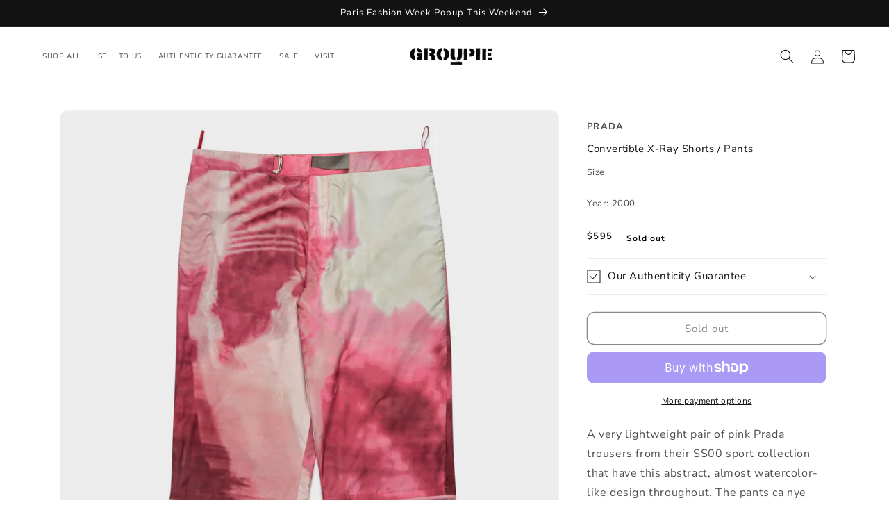

--- FILE ---
content_type: text/css
request_url: https://groupie.store/cdn/shop/t/58/assets/custom-mandasa.css?v=9679958953850338601760431320
body_size: 638
content:
.hide-collection-title{display:none}.header-wrapper .header_header1{padding:2rem 4.1rem 2rem 6.1rem}.product__info-container .card-options{display:block;line-height:28px!important}.list-menu_header{font-size:10px}.head__multicolumn__font{font-size:24px}.gggg{display:none!important}variant-selects .varivat_text_decostion input[type=radio].disabled:checked+label,.product-form__input--pill input[type=radio]:disabled:checked+label{color:#fff}.card-options .variant-size:last-child .var-sparater{display:none}.predictive-search__item{column-gap:16px}.predictive-search__item-vendor{font-size:1rem!important}.js .mobile-facets__submenu{background:#fff}.slider-buttons .slider-counter{display:none}.card_information_link_heading .card_heading_txt a:after{position:inherit}.full_link_txt{z-index:9}.image_boder{border-radius:4%;width:100%;height:100%}.default-link{cursor:default}.facet-checkbox input[type=checkbox]{position:absolute;opacity:1;width:1.6rem;height:1.6rem;top:.7rem;left:-4.4rem;z-index:-1;appearance:none;-webkit-appearance:none}.announcement-bar__link_txt:hover{text-decoration:none}variant-selects .varivat_text_decostion input[type=radio].disabled+label{text-decoration:none}.product-count__text{display:none}.slider_feaured_collection{overflow-x:scroll}.slider_txt .featured_collection_custom{overflow-x:unset}p.upper_heading{margin:0;color:#000}.product__info-container .price{font-weight:800}.product__info-container .price{font-size:1.3rem;margin-top:24px;margin-bottom:18px}.copyright__content{letter-spacing:.2px;font-weight:400}.footer .footer_bottom_txt{padding-top:0rem}.localization-selector_txt{padding-right:6rem!important}.vendor_txt a{color:#000;text-decoration:none;font-size:1.3rem;font-weight:700}.footer .footer_txt_block{margin-top:.2rem}.vendor_txt{margin-top:.5rem;margin-bottom:.5rem}.variant_hide{display:none}.product .product__info-wrapper_txt{padding-top:8px!important}.vendor_txt1{color:#000;text-decoration:none;font-size:1.3rem;font-weight:700}.ezfy-custom-link{text-decoration:none}.product__info-container .produt_title_txt{margin-top:10px}.bordernext{border-radius:10px}.product-title_txt{font-size:1.5rem}.bage_txt_prid{display:none!important}.sold_out_tx{background:transparent;color:#000}.caption_txt_caption{font-size:1.3rem;font-weight:900;color:#000;text-decoration:none}.footer_bottom_space .footer__content-top{padding-bottom:0rem}.card_information_link_heading{line-height:30px}.card_information_link_heading h3{margin-bottom:.4rem}.card_information_link_heading .price{font-size:1.3rem;font-weight:800;margin-top:10px!important}.colltion_wapper_txt{margin-bottom:0rem!important}.collection__title_txt1{display:flex;justify-content:space-between;align-items:center}.title-wrapper--no-top-margin>.title a{text-decoration:none;color:#000}.card-options1 .var-sparater{margin-left:-4px}.multicolumn-list .multicolumn-custom_txt,.multicolumn_width_image{width:100%}.card-options1{font-size:1.3rem;line-height:18px;color:#000}.card-options1 div{display:inline}@media screen and (min-width: 990px){.slider_txt{margin:auto;max-width:1100px}.slider_txt .slider--desktop .slider__slide:first-child{margin-left:0}.slider_txt .slider--desktop_txt.grid--4-col-desktop .grid__item{width:100%}.footer .list-menu__item--link{padding-bottom:1rem;padding-top:1rem}.multicolumn-list .multicolumn-card .multicolumn-custom_txt{margin-left:0}}@media screen and (min-width:992px){.slider_bnt_mulit .icon{height:1.6rem!important;color:#000!important}.mulit_next_bnt{position:absolute;right:-50px;top:32%;z-index:9}.main_title_txt{display:none}.mulit_prev_bnt{position:absolute;left:-50px;top:32%;z-index:9}}@media screen and (max-width:767px){.head__multicolumn__font{font-size:20px}.loading-overlay__spinner{display:none}.product__info-container .card-options{display:block}.card_information_link_heading{line-height:18px}.header-wrapper .header_header1{padding:1px 1.5rem}.image_boder{border-radius:4%}.mobile-facets__label{font-size:10px}.main_title_txt{display:none}.mobile-facets__list{overflow-y:inherit!important}p.upper_heading{margin:0;color:#000;padding-left:25px}.slider_feaured_collection{overflow-x:auto}.main_title_txt{text-align:center}.slider_bnt_mulit{padding-bottom:40px}.collection__title_txt1{margin-bottom:1.5rem!important}.slider_txt .featured_collection_custom{overflow-x:unset!important}}@media screen and (max-width:749px){.banner__heading_txt{color:#000}}@media screen and (min-width: 990px){.search-modal__form{max-width:47.8rem!important}}#AjaxinatePagination .ajaxpagination{display:flex!important;justify-content:center!important;text-decoration:none!important;color:#545454!important}@media screen and (min-width: 750px){.card__information{padding-bottom:1.1rem!important;padding-top:1.1rem!important}}
/*# sourceMappingURL=/cdn/shop/t/58/assets/custom-mandasa.css.map?v=9679958953850338601760431320 */
